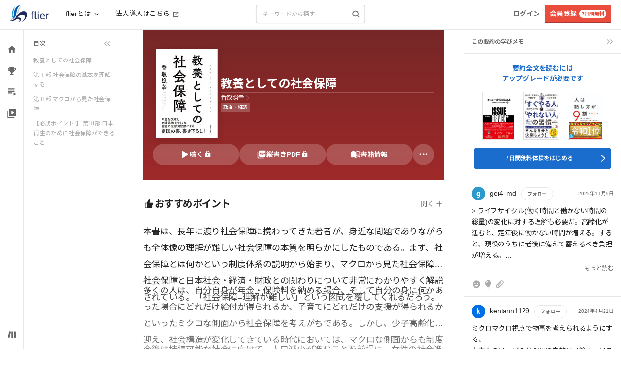

--- FILE ---
content_type: text/css
request_url: https://fd-flier-static-prod-endpoint-b6g9b5dkedfkeqcc.a03.azurefd.net/webfront/202601150322/_next/static/css/d722f13a6109d81a.css
body_size: 629
content:
.SummaryDetailBody_reset__8_M_Q,.SummaryDetailBody_sectionDetailH2__aLQkI{border:0;font-size:100%;font:inherit;vertical-align:baseline;background-color:transparent;color:initial;margin:0;padding:0}.SummaryDetailBody_sectionDetailH2__aLQkI{font-family:SF Pro Text,-apple-system,BlinkMacSystemFont,Helvetica Neue,Arial,Hiragino Kaku Gothic ProN,Hiragino Kaku Gothic Pro,ヒラギノ角ゴ ProN,ヒラギノ角ゴ Pro,Hiragino Sans,游ゴシック Medium,游ゴシック,Yu Gothic Medium,Yu Gothic,Meiryo,Roboto,Noto Sans JP,sans-serif;font-size:1.25rem;font-weight:700;line-height:150%;letter-spacing:-.45px}@media (min-width:768px){.SummaryDetailBody_sectionDetailH2__aLQkI{font-family:SF Pro Text,-apple-system,BlinkMacSystemFont,Helvetica Neue,Arial,Hiragino Kaku Gothic ProN,Hiragino Kaku Gothic Pro,ヒラギノ角ゴ ProN,ヒラギノ角ゴ Pro,Hiragino Sans,游ゴシック Medium,游ゴシック,Yu Gothic Medium,Yu Gothic,Meiryo,Roboto,Noto Sans JP,sans-serif;font-size:1.5rem;font-weight:700;line-height:150%;letter-spacing:.07px}}.SummaryDetailBody_sectionDetailH2__aLQkI{margin-bottom:16px}.SummaryDetailBody_sectionDetailH3__dF_QU{border:0;font-size:100%;font:inherit;vertical-align:baseline;background-color:transparent;color:initial;margin:0;padding:0;font-family:SF Pro Text,-apple-system,BlinkMacSystemFont,Helvetica Neue,Arial,Hiragino Kaku Gothic ProN,Hiragino Kaku Gothic Pro,ヒラギノ角ゴ ProN,ヒラギノ角ゴ Pro,Hiragino Sans,游ゴシック Medium,游ゴシック,Yu Gothic Medium,Yu Gothic,Meiryo,Roboto,Noto Sans JP,sans-serif;font-size:1.0625rem;font-weight:700;line-height:160%;letter-spacing:.43px}@media (min-width:768px){.SummaryDetailBody_sectionDetailH3__dF_QU{font-family:SF Pro Text,-apple-system,BlinkMacSystemFont,Helvetica Neue,Arial,Hiragino Kaku Gothic ProN,Hiragino Kaku Gothic Pro,ヒラギノ角ゴ ProN,ヒラギノ角ゴ Pro,Hiragino Sans,游ゴシック Medium,游ゴシック,Yu Gothic Medium,Yu Gothic,Meiryo,Roboto,Noto Sans JP,sans-serif;font-size:1.25rem;font-weight:700;line-height:150%;letter-spacing:-.45px}}.SummaryDetailBody_sectionDetailH3__dF_QU{margin-bottom:24px}@media (min-width:768px){.SummaryDetailBody_sectionDetailH3__dF_QU{margin-bottom:20px}}.SummaryImage_summaryImageShadow__hvGgN{box-shadow:4px 4px 10px rgba(0,0,0,.2)}.LearningMemoForm_transitionEnter__Wzf51{transition:background-color .6s cubic-bezier(.1,.7,.8,1)}.LearningMemoForm_transitionExit__yXKZy{transition:background-color 1.2s cubic-bezier(.05,.8,.9,1)}.LearningMemoListItem_truncateLines__Onnbp{max-height:120px;-webkit-line-clamp:5;display:-webkit-box;-webkit-box-orient:vertical;overflow:hidden;text-overflow:ellipsis;white-space:pre-line}.SummaryDetailCollapsibleView_textFadeBottom__LVS0U{-webkit-mask-image:linear-gradient(180deg,#000 0,#000 17%,transparent);mask-image:linear-gradient(180deg,#000 0,#000 17%,transparent);-webkit-mask-repeat:no-repeat;mask-repeat:no-repeat}.SummaryDetailCollapsibleView_fadeReviewText__HPmao,.SummaryDetailCollapsibleView_text3Lines__r3oW1{display:-webkit-box;-webkit-line-clamp:3;line-clamp:3;-webkit-box-orient:vertical;overflow:hidden;text-overflow:clip}.SummaryDetailCollapsibleView_fadeReviewText__HPmao{-webkit-mask-image:linear-gradient(180deg,#000 0,#000 17%,transparent);mask-image:linear-gradient(180deg,#000 0,#000 17%,transparent);-webkit-mask-repeat:no-repeat;mask-repeat:no-repeat}

--- FILE ---
content_type: application/javascript
request_url: https://fd-flier-static-prod-endpoint-b6g9b5dkedfkeqcc.a03.azurefd.net/webfront/202601150322/_next/static/chunks/pages/summary/ranking-e9d8d2ed30f990f4.js
body_size: 4003
content:
(self.webpackChunk_N_E=self.webpackChunk_N_E||[]).push([[7152],{87554:function(e,s,t){(window.__NEXT_P=window.__NEXT_P||[]).push(["/summary/ranking",function(){return t(89045)}])},23393:function(e,s,t){"use strict";t.d(s,{S:function(){return c}});var l=t(43010),a=t(56408),i=t.n(a),n=t(81009),r=t.n(n);let d=new String('button.jsx-22adb8d5ff48b0f4{position:relative;color:#fff;padding-bottom:4px;height:50px;padding:0 30px;vertical-align:middle;background-color:#293c6f;border-bottom:2px solid#0d1733;font-size:14px;font-weight:400;text-align:center;white-space:nowrap}button.jsx-22adb8d5ff48b0f4:focus{outline:none}button.jsx-22adb8d5ff48b0f4:active{outline:none}button.jsx-22adb8d5ff48b0f4:hover{outline:none;background-color:#0d1733}button.jsx-22adb8d5ff48b0f4:visited{outline:none}button.jsx-22adb8d5ff48b0f4:hover{color:#fff}#arrow-left-white.jsx-22adb8d5ff48b0f4{content:"";width:7px;height:7px;border:0px;border-top:2px solid#fff;border-right:2px solid#fff;-ms-transform:rotate(45deg);-webkit-transform:rotate(45deg);-moz-transform:rotate(45deg);-o-transform:rotate(45deg);transform:rotate(45deg);position:absolute;top:-webkit-calc(50% - 2px);top:-moz-calc(50% - 2px);top:calc(50% - 2px);right:10px}');d.__hash="22adb8d5ff48b0f4";let c=e=>{let{href:s}=e;return(0,l.jsxs)(l.Fragment,{children:[(0,l.jsx)(r(),{href:s,children:(0,l.jsxs)("button",{type:"button",className:"jsx-".concat(d.__hash)+" rounded",children:[(0,l.jsx)("span",{className:"jsx-".concat(d.__hash)+" text-sm",children:"すべてを見る"}),(0,l.jsx)("span",{id:"arrow-left-white",className:"jsx-".concat(d.__hash)})]})}),(0,l.jsx)(i(),{id:d.__hash,children:d})]})}},71747:function(e,s,t){"use strict";t.d(s,{W:function(){return N}});var l=t(43010),a=t(71682),i=t(60458),n=t(81009),r=t.n(n),d=t(78014),c=t(23393),o=t(16483),x=t.n(o);let u=e=>{let{feature:s}=e;return(0,l.jsxs)("div",{className:"mt-4",children:[(0,l.jsx)("div",{className:"w-full",children:(0,l.jsx)("img",{src:"".concat("https://fd-flier-static-prod-endpoint-b6g9b5dkedfkeqcc.a03.azurefd.net","/feature/").concat(s.id,"_eyecatch_mini.jpg"),alt:null==s?void 0:s.title})}),(0,l.jsxs)("div",{className:"mt-4",children:[(0,l.jsx)("div",{className:"text-sm text-[#040000]",children:null==s?void 0:s.title}),(0,l.jsxs)("div",{className:"mt-1 text-xs text-fl-gray",children:[x()(null==s?void 0:s.released).format("YYYY.MM.DD")," update"]})]})]})},m=e=>{let{diagnoses:s}=e;return s?(0,l.jsxs)("div",{className:"pl-3 mt-8",children:[(0,l.jsx)("div",{className:"mb-8 text-center",children:(0,l.jsx)(d.H1,{title:"おすすめ要約診断"})}),(0,l.jsx)("div",{className:"flex flex-wrap justify-center",children:s.slice(0,4).map(e=>(0,l.jsx)(r(),{href:e.url,className:"px-1 w-1/2 !no-underline",children:(0,l.jsx)(u,{feature:e})},e.id))}),(0,l.jsx)("div",{className:"mt-12 text-center",children:(0,l.jsx)(c.S,{href:"/diagnosis/list"})})]}):null},f=e=>{let{interviews:s}=e;return s?(0,l.jsxs)("div",{className:"pl-3 mt-8",children:[(0,l.jsx)("div",{className:"mb-8 text-center",children:(0,l.jsx)(d.H1,{title:"インタビュー"})}),(0,l.jsx)("div",{className:"flex flex-wrap justify-center",children:s.slice(0,4).map(e=>(0,l.jsx)(r(),{href:e.url,className:"px-1 w-1/2 !no-underline",children:(0,l.jsx)(u,{feature:e})},e.id))}),(0,l.jsx)("div",{className:"mt-12 text-center",children:(0,l.jsx)(c.S,{href:"/interview/list/1"})})]}):null},h=e=>{let{pickups:s}=e;return s?(0,l.jsxs)("div",{className:"pl-3 mt-8",children:[(0,l.jsx)("div",{className:"mb-8 text-center",children:(0,l.jsx)(d.H1,{title:"イチオシの本"})}),(0,l.jsx)("div",{className:"flex flex-wrap justify-center",children:s.slice(0,4).map(e=>(0,l.jsx)(r(),{href:e.url,className:"px-1 w-1/2 !no-underline",children:(0,l.jsx)(u,{feature:e})},e.id))}),(0,l.jsx)("div",{className:"mt-12 text-center",children:(0,l.jsx)(c.S,{href:"/pickup/list/1"})})]}):null};var j=t(16920),p=t(8788),v=t(4918);let b=e=>{let{summary:s}=e;return(0,l.jsx)(r(),{href:"/summary/".concat(s.id),children:(0,l.jsxs)("div",{className:"flex w-full !no-underline",children:[(0,l.jsxs)("div",{className:"relative w-[45%]",children:[(0,l.jsx)("div",{className:"ml-[15px]",children:(0,l.jsx)(j.OJ,{rank:s.rank})}),(0,l.jsx)(p.T,{id:s.id,title:s.title,size:"150"})]}),(0,l.jsx)("div",{className:"w-[45%]",children:(0,l.jsx)(v.l,{summary:s})})]})})},w=e=>{let{rankings:s}=e;return s?(0,l.jsxs)("div",{children:[(0,l.jsx)("div",{className:"mb-8 text-center",children:(0,l.jsx)(d.H1,{title:"今週の要約ランキング"})}),s.slice(0,3).map((e,s)=>(0,l.jsxs)("div",{children:[(0,l.jsx)(b,{summary:e}),2!==s&&(0,l.jsx)("div",{className:"my-6 border-b"})]},e.id)),(0,l.jsx)("div",{className:"mt-12 text-center",children:(0,l.jsx)(c.S,{href:"/summary/ranking"})})]}):null},y=e=>{var s,t,a,i;let{data:n}=e;return(0,l.jsxs)("div",{className:"block md:hidden",children:[(0,l.jsx)("div",{className:"my-8 border-b"}),(0,l.jsx)(w,{rankings:null==n?void 0:null===(s=n.sidebar)||void 0===s?void 0:s.rankings}),(0,l.jsx)(m,{diagnoses:null==n?void 0:null===(t=n.sidebar)||void 0===t?void 0:t.diagnoses}),(0,l.jsx)(h,{pickups:null==n?void 0:null===(a=n.sidebar)||void 0===a?void 0:a.pickups}),(0,l.jsx)(f,{interviews:null==n?void 0:null===(i=n.sidebar)||void 0===i?void 0:i.interviews}),(0,l.jsx)("div",{className:"my-12 border-b"}),(0,l.jsx)("div",{className:"my-16"})]})},N=e=>{let{sidebar:s,children:t,fullWidth:n=!1}=e;(0,i.R)();let{data:r}=(0,a.ZP)("/api/sidebar");return(0,l.jsx)("div",{className:"block w-full",children:(0,l.jsxs)("div",{className:"container justify-center ".concat(n?"!w-full":""),children:[t,s.pc,s.sp&&(0,l.jsx)(y,{data:r})]})})}},12665:function(e,s,t){"use strict";t.d(s,{OK:function(){return r},mQ:function(){return n}});var l=t(43010),a=t(85170);let i=(0,a.createContext)({active:null,addTab:null}),n=e=>{let{value:s,onChange:t,children:n,tabsClassName:r,tabClassName:d,labelClassName:c,firstTabClassName:o,lastTabClassName:x,tabActiveClassName:u="",showLabelWithIcon:m=!0}=e,[f,h]=(0,a.useState)(s),[j,p]=(0,a.useState)([]);(0,a.useEffect)(()=>{h(s)},[s]);let v=(e,s)=>{h(s),t&&t(s)},b=(0,a.useCallback)(e=>{p(s=>s.findIndex(s=>s.label===e.label)>=0?s:[...s,e])},[]);return(0,l.jsxs)(i.Provider,{value:{active:f,addTab:b},children:[(0,l.jsx)("div",{className:"flex w-full bg-white ".concat(r),children:j.map((e,s)=>(0,l.jsx)("div",{className:["flex cursor-pointer border-gray-700 mx-auto my-0 px-4",d,f===s&&"border-b-2 ".concat(u),0===s&&o,s+1===j.length&&x].join(" "),onClick:e=>v(e,s),children:(0,l.jsxs)("div",{className:"flex items-center w-full",children:[(0,l.jsx)("div",{className:"mr-auto",children:e.icon}),(0,l.jsx)("div",{className:["text-[13px] lg:text-[17px] font-bold mr-auto",m&&"lg:pl-6 pc",c].join(" "),children:e.label})]})},e.label))}),n]})},r=e=>{let{label:s,icon:t,index:n,children:r}=e,{active:d,addTab:c}=(0,a.useContext)(i),o=n===d;return(0,a.useEffect)(()=>{c({label:s,icon:t,index:n})},[]),o?(0,l.jsx)(l.Fragment,{children:r}):null}},49967:function(e,s,t){"use strict";t.d(s,{f:function(){return n}});var l=t(85170),a=t(9322),i=t(43035);let n=function(e){let s=arguments.length>1&&void 0!==arguments[1]&&arguments[1],t=(0,a.I0)();(0,l.useEffect)(()=>{t((0,i.pz)({items:e,isFixed:s}))},[e,s])}},43035:function(e,s,t){"use strict";t.d(s,{pz:function(){return a}});let l=(0,t(22047).createSlice)({name:"breadcrumb",initialState:{items:[],isFixed:!1},reducers:{setBreadcrumbs:(e,s)=>{e.items=s.payload.items,e.isFixed=s.payload.isFixed}}}),{setBreadcrumbs:a}=l.actions;s.ZP=l.reducer},21916:function(e,s,t){"use strict";t.d(s,{q:function(){return l}});let l=e=>void 0!==e&&(null==e?void 0:e.error)},60458:function(e,s,t){"use strict";t.d(s,{R:function(){return d}});var l=t(85170),a=t(9590),i=t(10483),n=t(6020),r=t(66530);let d=()=>{let e=(0,a.useRouter)(),s=(0,i.a)();(0,l.useEffect)(()=>{let t=t=>{if((0,r.parseCookies)()[n.En]){var l;!s||(null==s?void 0:null===(l=s.email)||void 0===l?void 0:l.includes("limited_url.flierinc"))||(0,r.setCookie)(null,n.En,null,{maxAge:0,path:"/"});let a=t.match(/^\/(summary|pickup|interview|column|diagnosis|recommend|playlists)\//);if(a&&""!=a[0]){let s=t.replace(a[0],"/lt"+a[0]);throw e.push(s),"Abort route change"}}};return e.events.on("routeChangeStart",t),()=>e.events.off("routeChangeStart",t)},[e.asPath,s])}},78500:function(e,s,t){"use strict";t.d(s,{D:function(){return a}});var l=t(43010);let a=()=>(0,l.jsx)("div",{className:"animate-pulse",children:(0,l.jsx)("div",{className:"flex flex-wrap justify-center",children:Array(20).fill(0).map((e,s)=>(0,l.jsx)("div",{children:(0,l.jsx)("div",{className:"m-4 w-[120px] h-[170px] bg-gray-200 shadow-flier"})},s))})})},30748:function(e,s,t){"use strict";t.d(s,{q:function(){return r}});var l=t(43010),a=t(17805),i=t(16920),n=t(86694);let r=e=>{let{summaries:s,showRankBadge:t=!1,showNewBadge:r=!1,keyPrefix:d="summary"}=e,c=(0,a.yo)(s,4),o=e=>s.length/4!==e+1;return(0,l.jsx)("div",{className:"mb-10",children:c.map((e,s)=>(0,l.jsxs)("div",{children:[(0,l.jsxs)("div",{className:"table px-[10px] mb-0 sm:p-0",children:[(0,l.jsxs)("div",{className:"block align-top sm:table-cell",children:[(0,l.jsxs)("div",{className:"flex gap-x-4 justify-around w-full",children:[(0,l.jsx)("div",{className:"relative w-[170px]",children:(0,l.jsx)(n.ER,{summary:e[0],showRankBadge:t,showNewBadge:r})}),(0,l.jsx)("div",{className:"relative w-[170px]",children:e[1]&&(0,l.jsx)(n.ER,{summary:e[1],showRankBadge:t,showNewBadge:r})})]}),(0,l.jsx)("div",{className:"mt-5 mb-[30px] sp",children:(0,l.jsxs)("div",{className:"flex gap-x-4 justify-around w-full",children:[(0,l.jsx)("div",{className:"relative w-[170px] ".concat(e[0]?"bb-1px-gray":"")}),(0,l.jsx)("div",{className:"relative w-[170px] ".concat(e[1]?"bb-1px-gray":"")})]})})]}),(0,l.jsx)("div",{className:"block align-top sm:table-cell",children:(0,l.jsxs)("div",{className:"flex gap-x-4 justify-around w-full",children:[(0,l.jsx)("div",{className:"relative w-[170px]",children:e[2]&&(0,l.jsx)(n.ER,{summary:e[2],showRankBadge:t,showNewBadge:r})}),(0,l.jsx)("div",{className:"relative w-[170px]",children:e[3]&&(0,l.jsx)(n.ER,{summary:e[3],showRankBadge:t,showNewBadge:r})})]})})]}),(0,l.jsx)(i.$z,{isDisplay:o(s),show_underline_1:0 in e,show_underline_2:1 in e,show_underline_3:2 in e,show_underline_4:3 in e}),(0,l.jsx)(i.hU,{isDisplay:o(s),show_underline_3:2 in e,show_underline_4:3 in e})]},"".concat(d,"_").concat(e[0].id)))})}},86694:function(e,s,t){"use strict";t.d(s,{DI:function(){return x.D},ER:function(){return o}});var l=t(43010);t(26398);var a=t(17502),i=t(17849),n=t(16960),r=t(8788),d=t(4918),c=t(96042);let o=e=>{let{summary:s,showRankBadge:t=!1,showNewBadge:o=!1}=e,{id:x,title:u}=s,m=o&&!t&&(0,a.HQ)(s)&&s.new;return(0,l.jsxs)("div",{children:[t&&(0,a.Xi)(s)&&(0,l.jsx)(i.O,{rank:s.rank}),m&&(0,l.jsx)(c.J,{width:40,height:40,className:"relative z-50 my-[-20px]"}),(0,l.jsx)(r.T,{id:"".concat(x),title:u,size:"150"}),(0,l.jsx)(d.l,{summary:s}),(0,l.jsx)(n.X,{id:"".concat(x)})]})};var x=t(78500)},89045:function(e,s,t){"use strict";t.r(s),t.d(s,{default:function(){return p}});var l=t(43010),a=t(9590),i=t(65728),n=t(85170),r=t(71747),d=t(68717),c=t(12665),o=t(49967),x=t(71682),u=t(21916),m=t(78500),f=t(30748);let h=e=>{let{tabType:s,keyPrefix:t}=e,{data:a,error:i}=(0,x.ZP)("/api/summary/ranking?type=".concat(s,"&page=1&limit=100"));return(0,l.jsx)("div",{className:"pb-8 my-[50px]",children:a?i||(0,u.q)(a)||!(null==a?void 0:a.result)?(0,l.jsx)("div",{children:"データの取得に失敗しました"}):(0,l.jsx)(f.q,{summaries:null==a?void 0:a.summaries,showRankBadge:!0,keyPrefix:t}):(0,l.jsx)(m.D,{})})},j=[{tabIndex:0,type:"daily"},{tabIndex:1,type:"weekly"},{tabIndex:2,type:"monthly"},{tabIndex:3,type:"yearly"}];var p=()=>{(0,o.f)([{name:"要約ランキング"}]);let e=(0,a.useRouter)(),[s,t]=(0,n.useState)(0),[x,u]=(0,n.useState)("daily");return(0,n.useEffect)(()=>{var s;let l=null!==(s=e.query.tab)&&void 0!==s?s:"daily";t(l?j.findIndex(e=>e.type===l):0),u(l)},[e.query.tab]),(0,l.jsxs)(r.W,{sidebar:{pc:!0,sp:!0},children:[(0,l.jsx)(i.PB,{title:"要約ランキング | 本の要約サービス flier(フライヤー)",description:"ビジネス書の新刊や話題のベストセラー、名著の内容を1冊10分で読めるようにお届けする本の要約サービス flier（フライヤー）。要約のランキングをご紹介",canonical:"https://www.flierinc.com/summary/ranking",openGraph:{url:"".concat("https://www.flierinc.com","/summary/ranking")}}),(0,l.jsxs)("div",{className:"main",children:[(0,l.jsx)("div",{className:"py-12 text-center",children:(0,l.jsx)(d.H1,{title:"要約ランキング"})}),(0,l.jsxs)(c.mQ,{value:s,tabsClassName:"sm:w-full mx-auto my-0",tabClassName:"sm:w-[250px] h-[50px] sm:h-[70px] border border-solid border-[#1d6dcc] border-l-0 ml-0 mr-0 text-[#1d6dcc] flex-1",labelClassName:"font-normal",tabActiveClassName:"border-b bg-[#1d6dcc] border-transparent !text-white",firstTabClassName:"rounded-l-[30px] border-l",lastTabClassName:"rounded-r-[30px]",showLabelWithIcon:!1,onChange:l=>{if(s===l)return;let a=j.find(e=>e.tabIndex===l).type;t(l),e.push({pathname:"/summary/ranking",query:{tab:a}})},children:[(0,l.jsx)(c.OK,{label:"日間",index:0,children:(0,l.jsx)(h,{tabType:"".concat(x),keyPrefix:"dailyRanking"})}),(0,l.jsx)(c.OK,{label:"週間",index:1,children:(0,l.jsx)(h,{tabType:"".concat(x),keyPrefix:"weeklyRanking"})}),(0,l.jsx)(c.OK,{label:"月間",index:2,children:(0,l.jsx)(h,{tabType:"".concat(x),keyPrefix:"monthlyRanking"})}),(0,l.jsx)(c.OK,{label:"年間",index:3,children:(0,l.jsx)(h,{tabType:"".concat(x),keyPrefix:"yearlyRanking"})})]})]})]})}}},function(e){e.O(0,[6564,5167,1009,9670,7071,4857,5013,1408,5375,2888,9774,179],function(){return e(e.s=87554)}),_N_E=e.O()}]);

--- FILE ---
content_type: application/javascript
request_url: https://fd-flier-static-prod-endpoint-b6g9b5dkedfkeqcc.a03.azurefd.net/webfront/202601150322/_next/static/chunks/6453-c3f9347d2597910f.js
body_size: 2789
content:
(self.webpackChunk_N_E=self.webpackChunk_N_E||[]).push([[6453],{23393:function(e,t,s){"use strict";s.d(t,{S:function(){return c}});var n=s(43010),l=s(56408),a=s.n(l),i=s(81009),r=s.n(i);let d=new String('button.jsx-22adb8d5ff48b0f4{position:relative;color:#fff;padding-bottom:4px;height:50px;padding:0 30px;vertical-align:middle;background-color:#293c6f;border-bottom:2px solid#0d1733;font-size:14px;font-weight:400;text-align:center;white-space:nowrap}button.jsx-22adb8d5ff48b0f4:focus{outline:none}button.jsx-22adb8d5ff48b0f4:active{outline:none}button.jsx-22adb8d5ff48b0f4:hover{outline:none;background-color:#0d1733}button.jsx-22adb8d5ff48b0f4:visited{outline:none}button.jsx-22adb8d5ff48b0f4:hover{color:#fff}#arrow-left-white.jsx-22adb8d5ff48b0f4{content:"";width:7px;height:7px;border:0px;border-top:2px solid#fff;border-right:2px solid#fff;-ms-transform:rotate(45deg);-webkit-transform:rotate(45deg);-moz-transform:rotate(45deg);-o-transform:rotate(45deg);transform:rotate(45deg);position:absolute;top:-webkit-calc(50% - 2px);top:-moz-calc(50% - 2px);top:calc(50% - 2px);right:10px}');d.__hash="22adb8d5ff48b0f4";let c=e=>{let{href:t}=e;return(0,n.jsxs)(n.Fragment,{children:[(0,n.jsx)(r(),{href:t,children:(0,n.jsxs)("button",{type:"button",className:"jsx-".concat(d.__hash)+" rounded",children:[(0,n.jsx)("span",{className:"jsx-".concat(d.__hash)+" text-sm",children:"すべてを見る"}),(0,n.jsx)("span",{id:"arrow-left-white",className:"jsx-".concat(d.__hash)})]})}),(0,n.jsx)(a(),{id:d.__hash,children:d})]})}},71747:function(e,t,s){"use strict";s.d(t,{W:function(){return N}});var n=s(43010),l=s(71682),a=s(60458),i=s(81009),r=s.n(i),d=s(78014),c=s(23393),o=s(16483),m=s.n(o);let x=e=>{let{feature:t}=e;return(0,n.jsxs)("div",{className:"mt-4",children:[(0,n.jsx)("div",{className:"w-full",children:(0,n.jsx)("img",{src:"".concat("https://fd-flier-static-prod-endpoint-b6g9b5dkedfkeqcc.a03.azurefd.net","/feature/").concat(t.id,"_eyecatch_mini.jpg"),alt:null==t?void 0:t.title})}),(0,n.jsxs)("div",{className:"mt-4",children:[(0,n.jsx)("div",{className:"text-sm text-[#040000]",children:null==t?void 0:t.title}),(0,n.jsxs)("div",{className:"mt-1 text-xs text-fl-gray",children:[m()(null==t?void 0:t.released).format("YYYY.MM.DD")," update"]})]})]})},u=e=>{let{diagnoses:t}=e;return t?(0,n.jsxs)("div",{className:"pl-3 mt-8",children:[(0,n.jsx)("div",{className:"mb-8 text-center",children:(0,n.jsx)(d.H1,{title:"おすすめ要約診断"})}),(0,n.jsx)("div",{className:"flex flex-wrap justify-center",children:t.slice(0,4).map(e=>(0,n.jsx)(r(),{href:e.url,className:"px-1 w-1/2 !no-underline",children:(0,n.jsx)(x,{feature:e})},e.id))}),(0,n.jsx)("div",{className:"mt-12 text-center",children:(0,n.jsx)(c.S,{href:"/diagnosis/list"})})]}):null},f=e=>{let{interviews:t}=e;return t?(0,n.jsxs)("div",{className:"pl-3 mt-8",children:[(0,n.jsx)("div",{className:"mb-8 text-center",children:(0,n.jsx)(d.H1,{title:"インタビュー"})}),(0,n.jsx)("div",{className:"flex flex-wrap justify-center",children:t.slice(0,4).map(e=>(0,n.jsx)(r(),{href:e.url,className:"px-1 w-1/2 !no-underline",children:(0,n.jsx)(x,{feature:e})},e.id))}),(0,n.jsx)("div",{className:"mt-12 text-center",children:(0,n.jsx)(c.S,{href:"/interview/list/1"})})]}):null},p=e=>{let{pickups:t}=e;return t?(0,n.jsxs)("div",{className:"pl-3 mt-8",children:[(0,n.jsx)("div",{className:"mb-8 text-center",children:(0,n.jsx)(d.H1,{title:"イチオシの本"})}),(0,n.jsx)("div",{className:"flex flex-wrap justify-center",children:t.slice(0,4).map(e=>(0,n.jsx)(r(),{href:e.url,className:"px-1 w-1/2 !no-underline",children:(0,n.jsx)(x,{feature:e})},e.id))}),(0,n.jsx)("div",{className:"mt-12 text-center",children:(0,n.jsx)(c.S,{href:"/pickup/list/1"})})]}):null};var h=s(16920),j=s(8788),b=s(4918);let v=e=>{let{summary:t}=e;return(0,n.jsx)(r(),{href:"/summary/".concat(t.id),children:(0,n.jsxs)("div",{className:"flex w-full !no-underline",children:[(0,n.jsxs)("div",{className:"relative w-[45%]",children:[(0,n.jsx)("div",{className:"ml-[15px]",children:(0,n.jsx)(h.OJ,{rank:t.rank})}),(0,n.jsx)(j.T,{id:t.id,title:t.title,size:"150"})]}),(0,n.jsx)("div",{className:"w-[45%]",children:(0,n.jsx)(b.l,{summary:t})})]})})},g=e=>{let{rankings:t}=e;return t?(0,n.jsxs)("div",{children:[(0,n.jsx)("div",{className:"mb-8 text-center",children:(0,n.jsx)(d.H1,{title:"今週の要約ランキング"})}),t.slice(0,3).map((e,t)=>(0,n.jsxs)("div",{children:[(0,n.jsx)(v,{summary:e}),2!==t&&(0,n.jsx)("div",{className:"my-6 border-b"})]},e.id)),(0,n.jsx)("div",{className:"mt-12 text-center",children:(0,n.jsx)(c.S,{href:"/summary/ranking"})})]}):null},w=e=>{var t,s,l,a;let{data:i}=e;return(0,n.jsxs)("div",{className:"block md:hidden",children:[(0,n.jsx)("div",{className:"my-8 border-b"}),(0,n.jsx)(g,{rankings:null==i?void 0:null===(t=i.sidebar)||void 0===t?void 0:t.rankings}),(0,n.jsx)(u,{diagnoses:null==i?void 0:null===(s=i.sidebar)||void 0===s?void 0:s.diagnoses}),(0,n.jsx)(p,{pickups:null==i?void 0:null===(l=i.sidebar)||void 0===l?void 0:l.pickups}),(0,n.jsx)(f,{interviews:null==i?void 0:null===(a=i.sidebar)||void 0===a?void 0:a.interviews}),(0,n.jsx)("div",{className:"my-12 border-b"}),(0,n.jsx)("div",{className:"my-16"})]})},N=e=>{let{sidebar:t,children:s,fullWidth:i=!1}=e;(0,a.R)();let{data:r}=(0,l.ZP)("/api/sidebar");return(0,n.jsx)("div",{className:"block w-full",children:(0,n.jsxs)("div",{className:"container justify-center ".concat(i?"!w-full":""),children:[s,t.pc,t.sp&&(0,n.jsx)(w,{data:r})]})})}},49967:function(e,t,s){"use strict";s.d(t,{f:function(){return i}});var n=s(85170),l=s(9322),a=s(43035);let i=function(e){let t=arguments.length>1&&void 0!==arguments[1]&&arguments[1],s=(0,l.I0)();(0,n.useEffect)(()=>{s((0,a.pz)({items:e,isFixed:t}))},[e,t])}},43035:function(e,t,s){"use strict";s.d(t,{pz:function(){return l}});let n=(0,s(22047).createSlice)({name:"breadcrumb",initialState:{items:[],isFixed:!1},reducers:{setBreadcrumbs:(e,t)=>{e.items=t.payload.items,e.isFixed=t.payload.isFixed}}}),{setBreadcrumbs:l}=n.actions;t.ZP=n.reducer},60458:function(e,t,s){"use strict";s.d(t,{R:function(){return d}});var n=s(85170),l=s(9590),a=s(10483),i=s(6020),r=s(66530);let d=()=>{let e=(0,l.useRouter)(),t=(0,a.a)();(0,n.useEffect)(()=>{let s=s=>{if((0,r.parseCookies)()[i.En]){var n;!t||(null==t?void 0:null===(n=t.email)||void 0===n?void 0:n.includes("limited_url.flierinc"))||(0,r.setCookie)(null,i.En,null,{maxAge:0,path:"/"});let l=s.match(/^\/(summary|pickup|interview|column|diagnosis|recommend|playlists)\//);if(l&&""!=l[0]){let t=s.replace(l[0],"/lt"+l[0]);throw e.push(t),"Abort route change"}}};return e.events.on("routeChangeStart",s),()=>e.events.off("routeChangeStart",s)},[e.asPath,t])}},43036:function(e,t,s){"use strict";s.d(t,{o:function(){return m}});var n=s(43010),l=s(85170),a=s(81009),i=s.n(a),r=s(26398),d=s(6137),c=s.n(d);let o=e=>{let{linkUrl:t,pcImage:s,spImage:a,title:d="バナー画像"}=e,o="".concat("https://fd-flier-static-prod-endpoint-b6g9b5dkedfkeqcc.a03.azurefd.net").concat(a),m="".concat("https://fd-flier-static-prod-endpoint-b6g9b5dkedfkeqcc.a03.azurefd.net").concat(s),[x,u]=(0,l.useState)(!1),[f,p]=(0,l.useState)(!0);return((0,l.useEffect)(()=>{setTimeout(()=>{u(!0)})},[]),f&&x)?(0,n.jsx)(n.Fragment,{children:(0,n.jsx)("div",{className:"".concat(c().floatingBannerWrapper," shadow-md z-30 bottom-[var(--bottom-navigation-height)] md:bottom-0 pointer-events-none"),children:(0,n.jsx)("div",{className:"max-w-[1280px] w-full relative",children:(0,n.jsxs)("div",{className:"relative w-full max-w-[340px] mx-auto md:w-[450px] md:max-w-none md:ml-[calc(50%+100px)] md:-translate-x-1/2 lg:w-[648px] pointer-events-auto",children:[(0,n.jsx)("button",{className:"flex absolute top-0 right-0 z-40 justify-center items-center -mt-2 -mr-3 w-sp-24 h-sp-24 text-fl-white bg-fl-dark rounded-full md:mt-4 md:-mr-3 md:w-[26px] md:h-[26px] lg:-m-3 lg:w-pc-30 lg:h-pc-30",onClick:e=>{e.stopPropagation(),p(!1)},"aria-label":"バナーを閉じる",children:(0,n.jsx)(r.Two,{className:"w-sp-16 h-sp-16 md:w-[18px] md:h-[18px] lg:w-pc-20 lg:h-pc-20"})}),(0,n.jsx)(i(),{href:t,className:"flex justify-center items-center hover:brightness-90 active:brightness-90 transition-[filter] duration-150 cursor-pointer",children:(0,n.jsxs)("div",{className:"text-center h-[70px] md:h-[90px] flex items-end",children:[(0,n.jsx)("img",{src:o,alt:d,className:"".concat(c().floatingBannerImage," h-[70px] w-full !block md:!hidden")}),(0,n.jsx)("img",{src:m,alt:d,className:"".concat(c().floatingBannerImage," h-[90px] w-full !hidden md:!block")})]})})]})})})}):null},m=e=>{let{usedFreeCoupon:t,trialBannerVariant:s}=e;return t||"default"===s?null:(0,n.jsx)(o,{linkUrl:"/welcome?from=trial_banner",pcImage:"blue"===s?"/top/trial_banner_pc_blue.webp":"/top/trial_banner_pc_red.webp",spImage:"blue"===s?"/top/trial_banner_sp_blue.webp":"/top/trial_banner_sp_red.webp",title:"flier ゴールドプランで読み放題 7日間無料体験"})}},6137:function(e){e.exports={floatingBannerWrapper:"FloatingBanner_floatingBannerWrapper__0QBUa",floatingBannerImage:"FloatingBanner_floatingBannerImage__MLGdX"}}}]);

--- FILE ---
content_type: image/svg+xml
request_url: https://fd-flier-static-prod-endpoint-b6g9b5dkedfkeqcc.a03.azurefd.net/header/icon_book_camp_filled.svg
body_size: 308
content:
<svg width="37" height="36" viewBox="0 0 37 36" fill="none" xmlns="http://www.w3.org/2000/svg">
<rect x="0.5" width="36" height="36" rx="18" fill="#1A6DCC" style="fill:#1A6DCC;fill:color(display-p3 0.1020 0.4275 0.8000);fill-opacity:1;"/>
<path d="M26.8334 15.1167V13C26.8334 12.0834 26.0834 11.3334 25.1667 11.3334H11.8334C10.9167 11.3334 10.1751 12.075 10.1751 13V15.1167C10.1751 15.6917 10.4501 16.2584 10.9584 16.525C11.4834 16.8167 11.8334 17.3667 11.8334 18C11.8334 18.6334 11.4751 19.1917 10.9501 19.4667C10.4501 19.7417 10.1667 20.3084 10.1667 20.8834V23C10.1667 23.9167 10.9167 24.6667 11.8334 24.6667H25.1667C26.0834 24.6667 26.8334 23.9167 26.8334 23V20.8834C26.8334 20.3084 26.5501 19.7417 26.0501 19.4667C25.5251 19.1834 25.1667 18.6334 25.1667 18C25.1667 17.3667 25.5251 16.8167 26.0501 16.5334C26.5501 16.2584 26.8334 15.6917 26.8334 15.1167ZM19.3334 22.5834H17.6667V20.9167H19.3334V22.5834ZM19.3334 18.8334H17.6667V17.1667H19.3334V18.8334ZM19.3334 15.0834H17.6667V13.4167H19.3334V15.0834Z" fill="white" style="fill:white;fill-opacity:1;"/>
</svg>
